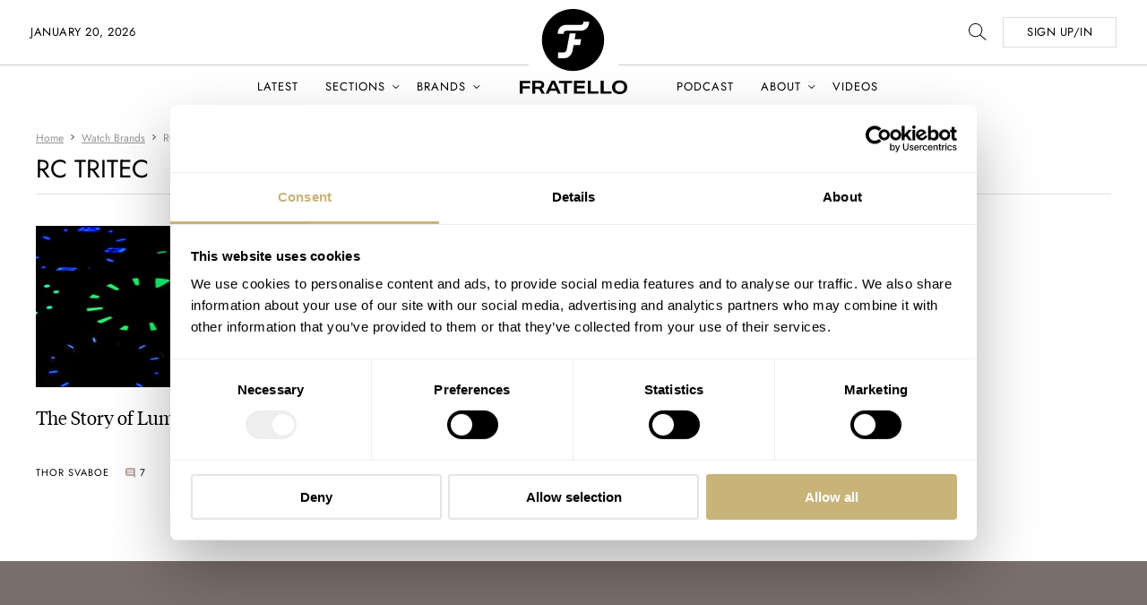

--- FILE ---
content_type: image/svg+xml
request_url: https://www.fratellowatches.com/wp-content/themes/fratellomag/assets/images/right.svg
body_size: 41
content:
<?xml version="1.0" encoding="UTF-8"?>
<svg width="16px" height="26px" viewBox="0 0 16 26" version="1.1" xmlns="http://www.w3.org/2000/svg" xmlns:xlink="http://www.w3.org/1999/xlink">
    <!-- Generator: Sketch 52.6 (67491) - http://www.bohemiancoding.com/sketch -->
    <title>Fill 1 Copy</title>
    <desc>Created with Sketch.</desc>
    <g id="Look-&amp;-feel" stroke="none" stroke-width="1" fill="none" fill-rule="evenodd">
        <g id="Brand-page" transform="translate(-1338.000000, -1642.000000)" fill="#000000">
            <g id="Timeline" transform="translate(60.000000, 1599.000000)">
                <g id="Group-Copy-6" transform="translate(1248.000000, 20.000000)">
                    <polygon id="Fill-1-Copy" points="32.4900613 23.6712329 30.5753425 25.5040924 41.5396129 35.9998704 30.5753425 46.4956484 32.4900613 48.3287671 45.369863 35.9998704"></polygon>
                </g>
            </g>
        </g>
    </g>
</svg>